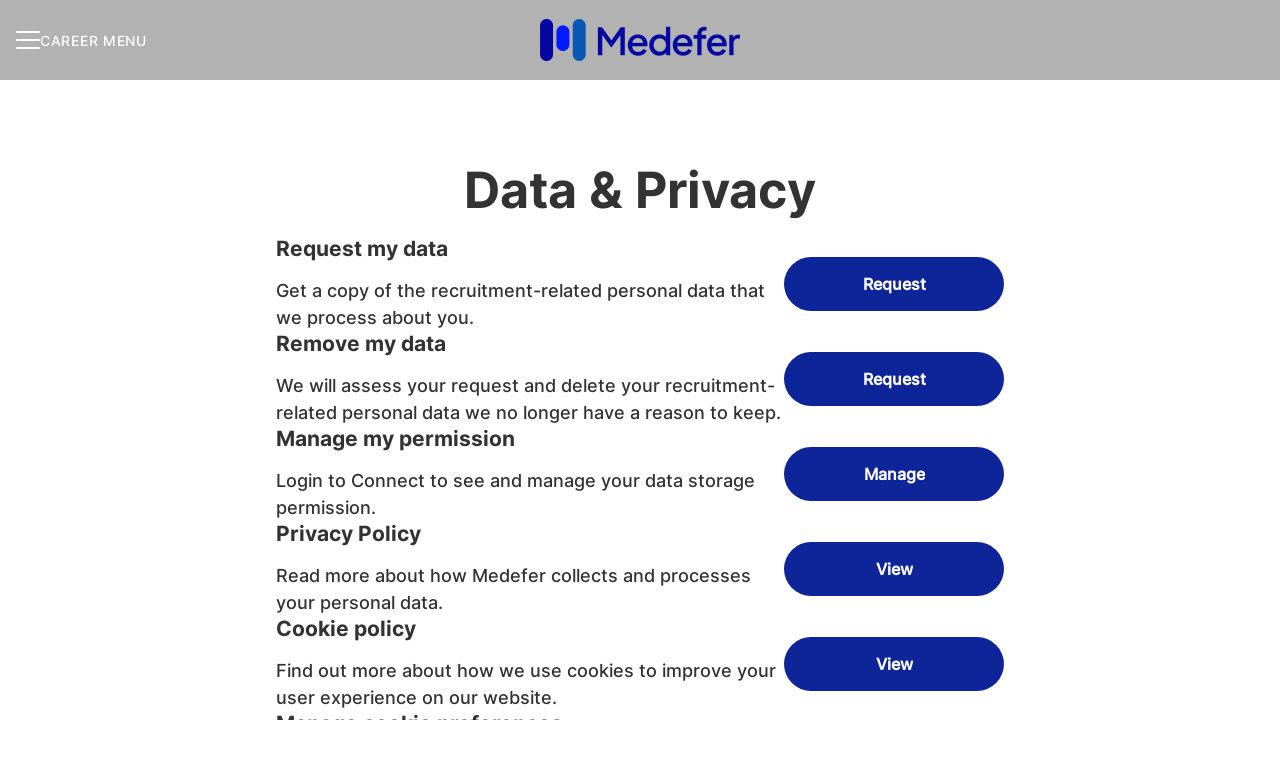

--- FILE ---
content_type: text/css
request_url: https://fonts.teamtailor-cdn.com/teamtailor-production/medefer/custom-fonts.css
body_size: 17
content:
          @font-face {
            font-family: "Inter-Bold";
            src: url("Inter-Bold.woff") format("woff");
            font-display: swap;
            font-style: normal;
            font-weight: normal;
            font-variant: normal;
          }

          @font-face {
            font-family: "Inter-Light";
            src: url("Inter-Light.woff") format("woff");
            font-display: swap;
            font-style: normal;
            font-weight: normal;
            font-variant: normal;
          }

          @font-face {
            font-family: "Inter-Medium";
            src: url("Inter-Medium.woff") format("woff");
            font-display: swap;
            font-style: normal;
            font-weight: normal;
            font-variant: normal;
          }

          @font-face {
            font-family: "Inter-Regular";
            src: url("Inter-Regular.woff") format("woff");
            font-display: swap;
            font-style: normal;
            font-weight: normal;
            font-variant: normal;
          }

          @font-face {
            font-family: "Inter-SemiBold";
            src: url("Inter-SemiBold.woff") format("woff");
            font-display: swap;
            font-style: normal;
            font-weight: normal;
            font-variant: normal;
          }
